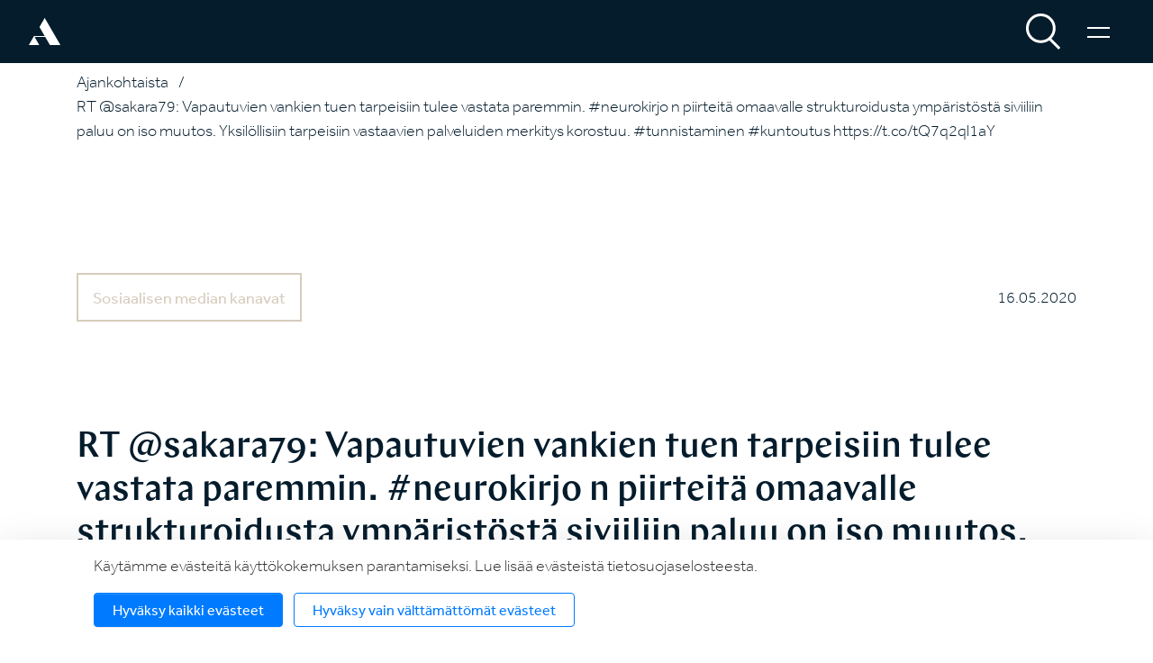

--- FILE ---
content_type: text/html; charset=UTF-8
request_url: https://www.autismisaatio.fi/ajankohtaista/2020/rt-sakara79-vapautuvien-vankien-tuen-tarpeisiin-tulee-vastata-paremmin.-neurokirjo-n-piirteita-omaavalle-strukturoidusta-ymparistosta-siviiliin-paluu-on-iso-muutos.-yksilollisiin-tarpeisiin-vastaavien-palveluiden-merkitys-korostuu.-tunnistaminen-kuntoutus-httpst.cotq7q2ql1ay.html
body_size: 7705
content:
<!doctype html>
<html lang="fi">
	<head>
		<meta charset="utf-8">
		<meta name="viewport" content="width=device-width, initial-scale=1, shrink-to-fit=no">

		<link rel="apple-touch-icon" sizes="180x180" href="https://www.autismisaatio.fi/media/layout/img/favicon/apple-touch-icon.png">
		<link rel="icon" type="image/png" sizes="32x32" href="https://www.autismisaatio.fi/media/layout/img/favicon/favicon-32x32.png">
		<link rel="icon" type="image/png" sizes="16x16" href="https://www.autismisaatio.fi/media/layout/img/favicon/favicon-16x16.png">
		<link rel="manifest" href="https://www.autismisaatio.fi/media/layout/img/favicon/site.webmanifest">
		<link rel="mask-icon" href="https://www.autismisaatio.fi/media/layout/img/favicon/safari-pinned-tab.svg" color="#ff8f1c">
		<meta name="msapplication-TileColor" content="#ffffff">
		<meta name="theme-color" content="#ffffff">

		<link rel="preconnect" href="https://code.jquery.com">
<link rel="preconnect" href="https://cdnjs.cloudflare.com">
<link rel="preconnect" href="https://maxcdn.bootstrapcdn.com">
		<!-- <link rel="preload" href=""> -->
		<script defer src="https://code.jquery.com/jquery-3.3.1.min.js" integrity="sha256-FgpCb/KJQlLNfOu91ta32o/NMZxltwRo8QtmkMRdAu8=" crossorigin="anonymous"></script>

<script defer src="https://cdnjs.cloudflare.com/ajax/libs/popper.js/1.14.7/umd/popper.min.js" integrity="sha384-UO2eT0CpHqdSJQ6hJty5KVphtPhzWj9WO1clHTMGa3JDZwrnQq4sF86dIHNDz0W1" crossorigin="anonymous"></script>
<script defer src="https://stackpath.bootstrapcdn.com/bootstrap/4.3.0/js/bootstrap.min.js" integrity="sha384-7aThvCh9TypR7fIc2HV4O/nFMVCBwyIUKL8XCtKE+8xgCgl/PQGuFsvShjr74PBp" crossorigin="anonymous"></script>

<script defer src="https://cdnjs.cloudflare.com/ajax/libs/lazysizes/4.1.5/lazysizes.min.js" integrity="sha256-I3otyfIRoV0atkNQtZLaP4amnmkQOq0YK5R5RFBd5/0=" crossorigin="anonymous"></script>
<script defer src="https://cdnjs.cloudflare.com/ajax/libs/lazysizes/4.1.5/plugins/object-fit/ls.object-fit.min.js" integrity="sha256-ex6UnzLJYcn3n1TTAQ98oZTT0J4CBp1vk3MhqUkHXks=" crossorigin="anonymous"></script>

<script async src="https://www.youtube.com/iframe_api"></script>

<script defer src="https://cdnjs.cloudflare.com/ajax/libs/jquery.imagesloaded/4.1.4/imagesloaded.pkgd.min.js" integrity="sha256-lqvxZrPLtfffUl2G/e7szqSvPBILGbwmsGE1MKlOi0Q=" crossorigin="anonymous"></script>
<script defer src="https://www.autismisaatio.fi/media/layout/lib/p5.min.js?_=1551975316"></script>
<script defer src="https://www.autismisaatio.fi/media/layout/lib/jquery-hypher.js?_=1552633528"></script>
<script defer src="https://www.autismisaatio.fi/media/layout/lib/fi.js?_=1552633551"></script>


<script defer src="https://cdn.jsdelivr.net/gh/fancyapps/fancybox@3.5.7/dist/jquery.fancybox.min.js"></script>
<script defer src="https://cdnjs.cloudflare.com/ajax/libs/masonry/4.2.2/masonry.pkgd.min.js" integrity="sha256-Nn1q/fx0H7SNLZMQ5Hw5JLaTRZp0yILA/FRexe19VdI=" crossorigin="anonymous"></script>

<script defer src="https://www.autismisaatio.fi/media/layout/build/js/main.js?_=1738671863"></script>


		<link rel="stylesheet" href="https://use.typekit.net/dsr5wbp.css">
<link rel="stylesheet" href="https://cdn.jsdelivr.net/gh/fancyapps/fancybox@3.5.7/dist/jquery.fancybox.min.css" />

<link rel="stylesheet" href="https://www.autismisaatio.fi/media/layout/build/css/main.css?_=1738671863">
<link rel="stylesheet" href="https://www.autismisaatio.fi/media/layout/build/css/print.css?_=1738671863" media="print">


		<title>RT @sakara79: Vapautuvien vankien tuen tarpeisiin tulee vastata paremmin. #neurokirjo n piirteitä omaavalle strukturoidusta ympäristöstä siviiliin paluu on iso muutos. Yksilöllisiin tarpeisiin vastaavien palveluiden merkitys korostuu. #tunnistaminen #kuntoutus https://t.co/tQ7q2ql1aY - Autismisäätiö</title>            
		<meta name="description" content="">
		<meta property="og:site_name" content="Autismisäätiö">
		<meta property="og:url" content="https://www.autismisaatio.fi/ajankohtaista/2020/rt-sakara79-vapautuvien-vankien-tuen-tarpeisiin-tulee-vastata-paremmin.-neurokirjo-n-piirteita-omaavalle-strukturoidusta-ymparistosta-siviiliin-paluu-on-iso-muutos.-yksilollisiin-tarpeisiin-vastaavien-palveluiden-merkitys-korostuu.-tunnistaminen-kuntoutus-httpst.cotq7q2ql1ay.html">
		<meta property="og:title" content="RT @sakara79: Vapautuvien vankien tuen tarpeisiin tulee vastata paremmin. #neurokirjo n piirteitä omaavalle strukturoidusta ympäristöstä siviiliin paluu on iso muutos. Yksilöllisiin tarpeisiin vastaavien palveluiden merkitys korostuu. #tunnistaminen #kuntoutus https://t.co/tQ7q2ql1aY - Autismisäätiö">
		<meta property="og:description" content="">
		<!--<meta property="og:image" content="https://www.autismisaatio.fi/media/layout/img/logo.png">-->

		<!--<meta name="twitter:site" content="@sitename">
<meta name="twitter:creator" content="@sitename">
<meta name="twitter:image" content="https://www.autismisaatio.fi/media/layout/img/logo.png">-->
		<meta name="twitter:title" content="RT @sakara79: Vapautuvien vankien tuen tarpeisiin tulee vastata paremmin. #neurokirjo n piirteitä omaavalle strukturoidusta ympäristöstä siviiliin paluu on iso muutos. Yksilöllisiin tarpeisiin vastaavien palveluiden merkitys korostuu. #tunnistaminen #kuntoutus https://t.co/tQ7q2ql1aY - Autismisäätiö">
		<meta name="twitter:description" content="">
		<meta name="twitter:url" content="https://www.autismisaatio.fi/ajankohtaista/2020/rt-sakara79-vapautuvien-vankien-tuen-tarpeisiin-tulee-vastata-paremmin.-neurokirjo-n-piirteita-omaavalle-strukturoidusta-ymparistosta-siviiliin-paluu-on-iso-muutos.-yksilollisiin-tarpeisiin-vastaavien-palveluiden-merkitys-korostuu.-tunnistaminen-kuntoutus-httpst.cotq7q2ql1ay.html">
		<meta name="twitter:domain" content="https://www.autismisaatio.fi">

		<meta http-equiv="Content-Type" content="text/html; charset=UTF-8" />
<link rel="canonical" href="https://www.autismisaatio.fi/ajankohtaista/2020/rt-sakara79-vapautuvien-vankien-tuen-tarpeisiin-tulee-vastata-paremmin.-neurokirjo-n-piirteita-omaavalle-strukturoidusta-ymparistosta-siviiliin-paluu-on-iso-muutos.-yksilollisiin-tarpeisiin-vastaavien-palveluiden-merkitys-korostuu.-tunnistaminen-kuntoutus-httpst.cotq7q2ql1ay.html" />
<link rel="alternate" href="https://www.autismisaatio.fi/ajankohtaista/2020/rt-sakara79-vapautuvien-vankien-tuen-tarpeisiin-tulee-vastata-paremmin.-neurokirjo-n-piirteita-omaavalle-strukturoidusta-ymparistosta-siviiliin-paluu-on-iso-muutos.-yksilollisiin-tarpeisiin-vastaavien-palveluiden-merkitys-korostuu.-tunnistaminen-kuntoutus-httpst.cotq7q2ql1ay.html" hreflang="fi">
<link rel="alternate" href="https://www.autismisaatio.fi/ajankohtaista/2020/rt-sakara79-vapautuvien-vankien-tuen-tarpeisiin-tulee-vastata-paremmin.-neurokirjo-n-piirteita-omaavalle-strukturoidusta-ymparistosta-siviiliin-paluu-on-iso-muutos.-yksilollisiin-tarpeisiin-vastaavien-palveluiden-merkitys-korostuu.-tunnistaminen-kuntoutus-httpst.cotq7q2ql1ay.html" hreflang="x-default">

		
<script>window.ltcnT = {'fi': {
			text: 'Käytämme evästeitä käyttökokemuksen parantamiseksi. Lue lisää evästeistä tietosuojaselosteesta.',
			btnAll: 'Hyväksy kaikki evästeet',
			btnNecessary: 'Hyväksy vain välttämättömät evästeet',
		}};</script><script>// Object.assign IE polyfill
if (typeof Object.assign !== 'function') {
	// Must be writable: true, enumerable: false, configurable: true
	Object.defineProperty(Object, "assign", {
		value: function assign(target, varArgs) { // .length of function is 2
			'use strict';
			if (target === null || target === undefined) {
				throw new TypeError('Cannot convert undefined or null to object');
			}

			var to = Object(target);

			for (var index = 1; index < arguments.length; index++) {
				var nextSource = arguments[index];

				if (nextSource !== null && nextSource !== undefined) {
				for (var nextKey in nextSource) {
					// Avoid bugs when hasOwnProperty is shadowed
					if (Object.prototype.hasOwnProperty.call(nextSource, nextKey)) {
					to[nextKey] = nextSource[nextKey];
					}
				}
				}
			}
			return to;
		},
		writable: true,
		configurable: true
	});
}

// lianatech cookie notice
function ltcn() {
	var lang = document.documentElement.lang.toLowerCase();
	var cookieNotice = null;
	var cookieName = 'ltcn';
	// support 2 types of selections: all or required only
	var valueMap = {
		all: 'ltcn-script-all',
		necessary: false,
	};
	function getCookie(key) {
		var name = key + '=';
		var decodedCookie = decodeURIComponent(document.cookie);
		var ca = decodedCookie.split(';');
		for (var i = 0; i < ca.length; i++) {
			var c = ca[i];
			while (c.charAt(0) === ' ') {
				c = c.substring(1);
			}
			if (c.indexOf(name) === 0) {
				return c.substring(name.length, c.length);
			}
		}
		return '';
	}
	function appendConsentBar() {
		var t = window.ltcnT[lang] ? window.ltcnT[lang] : window.ltcnT.en;
		var tpl = '<div class="ltcn__container">'
			+ '<p>' + t.text + '</p>'
			+ '<button class="ltcn__btn ltcn__btn--primary" data-type="all" type="button">' + t.btnAll + '</button>'
			+ '<button class="ltcn__btn ltcn__btn--secondary" data-type="necessary" type="button">' + t.btnNecessary + '</button>'
			+ '</div>';
		var div = document.createElement('div');
		div.classList.add('ltcn');
		div.innerHTML = tpl;
		document.body.appendChild(div);
		cookieNotice = document.querySelector('.ltcn');
	}

	// find existing script tag with manipulated type attribute
	// and create a real script tag based on it
	function appendScripts(selector) {
		var scripts = document.querySelectorAll('script.' + selector);
		for (var i = 0; i < scripts.length; i++) {
			var script = scripts[i];
			var newScript = document.createElement('script');
			if (script.textContent !== '') {
				var content = document.createTextNode(script.textContent);
				newScript.appendChild(content);
			}
			script.parentNode.replaceChild(newScript, script);
			if (script.src) {
				newScript.src = script.src;
			}
		}
	}
	function handleBtnClick(event) {
		var id = event.target.dataset.type;
		var scriptSelector = valueMap[id];
		if (!id || typeof scriptSelector === 'undefined') return false;
		if (scriptSelector) appendScripts(scriptSelector);
		var expireDate = new Date();
		expireDate.setTime(expireDate.getTime() + (1000*60*60*24*365*20));
		var cookieExpires = '; expires=' + expireDate.toGMTString();
		document.cookie = cookieName + '=' + id + cookieExpires + '; path=/';
		cookieNotice.style.display = 'none';
		return true;
	}
	function init() {
		var consent = getCookie(cookieName);
		if (consent && valueMap[consent]) return appendScripts(valueMap[consent]);
		appendConsentBar();
		var btns = document.querySelectorAll('.ltcn__btn');
		for (var i = 0; i < btns.length; i++) {
			btns[i].addEventListener('click', handleBtnClick);
		}
		return false;
	}
	return init();
}
// initialize after DOM has been laoded so cookie notification markup can be found
document.addEventListener('DOMContentLoaded', ltcn);
</script><style>.ltcn {
	z-index: 9999;
	position: fixed;
	left: 0;
	bottom: 0;
	width: 100vw;
	max-height: 100vh;
	overflow: auto;
	background-color: #fff;
	box-shadow: 0 1rem 3rem rgba(0, 0, 0, 0.175);
}

.ltcn p {
	color: #303030;
}

.ltcn__container {
	max-width: 1136px;
	margin-right: auto;
	margin-left: auto;
	padding-top: 1rem;
	padding-right: 2rem;
	padding-bottom: 1rem;
	padding-left: 2rem;
}

.ltcn__btn {
	display: inline-block !important;
	margin-right: 0.75rem;
	margin-bottom: 0.5rem;
	padding: 0.375rem 1.25rem;
	vertical-align: middle;
	color: #212529;
	background-color: transparent;
	border: 1px solid transparent;
	border-radius: 4px;
	line-height: 1.5;
	text-align: center;
	font-size: 1rem;
	font-weight: 400;
	cursor: pointer;
	-webkit-user-select: none;
	-moz-user-select: none;
	-ms-user-select: none;
	user-select: none;
	transition: color 0.15s ease-in-out, background-color 0.15s ease-in-out, border-color 0.15s ease-in-out, box-shadow 0.15s ease-in-out;
}

.ltcn__btn:last-of-type {
	margin-right: 0;
}

.ltcn__btn--primary {
	color: #fff;
	background-color: #007bff;
	border-color: #007bff;
	box-shadow: inset 0 1px 0 rgba(255, 255, 255, 0.15), 0 1px 1px rgba(0, 0, 0, 0.075);
}

.ltcn__btn--secondary {
	color: #007bff;
	border-color: #007bff;
}
</style><script type="text/x-analytics-script" class="ltcn-script-all">

    (function(c,l,a,r,i,t,y){

        c[a]=c[a]||function(){(c[a].q=c[a].q||[]).push(arguments)};

        t=l.createElement(r);t.async=1;t.src="https://www.clarity.ms/tag/"+i;

        y=l.getElementsByTagName(r)[0];y.parentNode.insertBefore(t,y);

    })(window, document, "clarity", "script", "dvkim6i2aw");

</script>
	</head>
<body>
		<header class="site-header">
		<!-- navbar static top -->
<nav class="navbar-static top black">
	<div class="navbar__logo">
		<div class="navbar__logo-top">
						<a href="/">
								<img src="https://www.autismisaatio.fi/media/layout/img/icon/a-white.svg" alt="Logo">
								
			</a>
					</div>	
	</div>
	<div class="navbar__buttons">
		<form class="navbar__search d-none d-md-block" method="get" action="https://www.autismisaatio.fi/hakutulokset.html">
			<input name="q" type="text">
			<button class="js-navigation-search mr-4" href="#">

			<img class="js-nav-btn-black d-inline" src="https://www.autismisaatio.fi/media/layout/img/icon/search.svg" alt="haku">
			<img class="js-nav-btn-black d-none" src="https://www.autismisaatio.fi/media/layout/img/icon/search.svg" alt="haku">
		
			</button>
		</form>
		<a class="js-mobilesearch-toggle d-md-none mr-4 navbar__search-mobile-btn" href="#"><img class="js-nav-btn-black d-inline" src="https://www.autismisaatio.fi/media/layout/img/icon/search.svg" alt="haku"><img class="js-nav-btn-black d-none"  src="https://www.autismisaatio.fi/media/layout/img/icon/search.svg" alt="haku"></a>
		<a class="js-navigation-toggle" href="#" aria-label="Valikko"><span class="menu-bars"></span></a>
	</div>	
</nav>
<!-- /navbar static top -->
<!-- navbar-menu -->
<div class="navbar__navigation" style="">
	<div class="navbar__navigation-nav d-md-flex justify-content-md-center align-items-md-center">			
		<ul class="menu list-unstyled"><li class="first level1"><a href="https://www.autismisaatio.fi/etusivu.html" target="_top">Etusivu</a></li><li class="level1 hasSubItems"><a href="https://www.autismisaatio.fi/palvelumme.html" target="_top">Palvelumme</a><ul class="menu list-unstyled"><li class="first level2"><a href="https://www.autismisaatio.fi/palvelumme/ohjaus-ja-valmennuspalvelut.html" target="_top">Ohjaus- ja valmennuspalvelut</a></li><li class="level2"><a href="https://www.autismisaatio.fi/palvelumme/asumispalvelut.html" target="_top">Asumispalvelut</a></li><li class="level2"><a href="https://www.autismisaatio.fi/palvelumme/kelan-palvelut.html" target="_top">Kelan palvelut</a></li><li class="level2"><a href="https://www.autismisaatio.fi/palvelumme/muut-palvelut.html" target="_top">Muut palvelut</a></li><li class="level2"><a href="https://www.autismisaatio.fi/palvelumme/miten-asiakkaaksi.html" target="_top">Miten asiakkaaksi?</a></li><li class="last level2"><a href="https://www.autismisaatio.fi/palvelumme/omavalvontaohjelma.html" target="_top">Omavalvontaohjelma</a></li></ul></li><li class="level1"><a href="https://www.autismisaatio.fi/kodit.html" target="_top">Kodit</a></li><li class="level1"><a href="https://www.autismisaatio.fi/tietoa-meista.html" target="_top">Tietoa meistä</a></li><li class="level1"><a href="https://www.autismisaatio.fi/toihin-autismisaatiolle.html" target="_top">Töihin Autismisäätiölle</a></li><li class="level1"><a href="https://www.autismisaatio.fi/toimintamme.html" target="_top">Toimintamme</a></li><li class="level1"><a href="https://www.autismisaatio.fi/virtuaaligalleria.html" target="_top">Virtuaaligalleria</a></li><li class="level1"><a href="https://www.autismisaatio.fi/yhteystiedot.html" target="_top">Yhteystiedot</a></li><li class="level1"><a href="https://www.autismisaatio.fi/lyhyesti-selkokielella.html" target="_top">Lyhyesti selkokielellä</a></li><li class="last level1"><a href="https://www.autismisaatio.fi/briefly-in-english.html" target="_top">Briefly in English</a></li></ul>	</div>
</div>
<!-- /navbar-menu -->
<!-- navbar dynamic -->
<nav class="navbar">	
	<div class="navbar__logo">
		<div class="navbar__logo-top">
						<a href="/"><img src="https://www.autismisaatio.fi/media/layout/img/icon/a-white.svg" alt="Logo"></a>			
					</div>	
		<div class="navbar__logo-scroll">
			<a href="/"><img src="https://www.autismisaatio.fi/media/layout/img/icon/a-white.svg" alt="Logo"></a>			
		</div>
	</div>
	<div class="navbar__buttons">
		<form class="navbar__search d-none d-md-block" method="get" action="https://www.autismisaatio.fi/hakutulokset.html">
			<input name="q" type="text">
			<button class="js-navigation-search mr-4" href="#"><img src="https://www.autismisaatio.fi/media/layout/img/icon/search.svg" alt="haku"></button>
		</form>
		<a class="js-mobilesearch-toggle d-md-none mr-4 navbar__search-mobile-btn" href="#"><img src="https://www.autismisaatio.fi/media/layout/img/icon/search.svg" alt="haku"></a>
		<a class="js-navigation-toggle" href="#" aria-label="Valikko"><span class="menu-bars"></span></a>
	</div>		
	
	<div class="navbar__mobilesearch">
		<form class="d-md-none navbar__search-mobile" method="get" action="https://www.autismisaatio.fi/hakutulokset.html">
			<input name="q" type="text">
			<button href="#"><img src="https://www.autismisaatio.fi/media/layout/img/icon/search.svg" alt="haku"></button>
		</form>
	</div>
</nav>
				<div class="bg-darkblue text-white" style="height: 70px;"></div>			</header>
	<main class="site-main">	
	
				
		<!-- murupolku -->
				<div class="container py-2">
<ul class="breadcrumb list-unstyled"><li><a href="https://www.autismisaatio.fi/ajankohtaista.html">Ajankohtaista</a> <span class="divider mx-2">/</span></li><li class="active"><a href="https://www.autismisaatio.fi/ajankohtaista/rt-sakara79-vapautuvien-vankien-tuen-tarpeisiin-tulee-vastata-paremmin.-neurokirjo-n-piirteita-omaavalle-strukturoidusta-ymparistosta-siviiliin-paluu-on-iso-muutos.-yksilollisiin-tarpeisiin-vastaavien-palveluiden-merkitys-korostuu.-tunnistaminen-kuntoutus-httpst.cotq7q2ql1ay.html">RT @sakara79: Vapautuvien vankien tuen tarpeisiin tulee vastata paremmin. #neurokirjo n piirteitä omaavalle strukturoidusta ympäristöstä siviiliin paluu on iso muutos. Yksilöllisiin tarpeisiin vastaavien palveluiden merkitys korostuu. #tunnistaminen #kuntoutus https://t.co/tQ7q2ql1aY</a></li></ul>
</div>		
		<!-- /murupolku -->
		
				
	
		<div class="container">
	<div class="d-flex flex-column flex-md-row justify-content-between align-items-center mt-7">
		<p>
		
		<a href="https://www.autismisaatio.fi/ajankohtaista.html?kategoria=9" class="newslist-article__category-btn mr-2" data-categoryid="9">Sosiaalisen median kanavat</a>
		
		</p>
		<p>
			
			16.05.2020
			
		</p>
	</div>
	
	<h2 class="mt-6">RT @sakara79: Vapautuvien vankien tuen tarpeisiin tulee vastata paremmin. #neurokirjo n piirteitä omaavalle strukturoidusta ympäristöstä siviiliin paluu on iso muutos. Yksilöllisiin tarpeisiin vastaavien palveluiden merkitys korostuu. #tunnistaminen #kuntoutus https://t.co/tQ7q2ql1aY</h2>
	
	
	
	<div class="mt-6 editor">
	RT @sakara79: Vapautuvien vankien tuen tarpeisiin tulee vastata paremmin.  #neurokirjo n piirteitä omaavalle strukturoidusta ympäristöstä siviiliin paluu on iso muutos. Yksilöllisiin tarpeisiin vastaavien palveluiden merkitys korostuu.  #tunnistaminen #kuntoutus <a href="https://twitter.com/velilehi/status/1261625715960811521">https://twitter.com/velilehi/status/1261625715960811521</a>
	</div>
	
	
	
	<div class="mt-6 d-flex flex-column flex-md-row justify-content-between align-items-center">
		<p>
			Jaa sosiaalisessa mediassa:<br>
			<a target="_blank" href="https://www.facebook.com/sharer/sharer.php?u=https://www.autismisaatio.fi/ajankohtaista/2020/rt-sakara79-vapautuvien-vankien-tuen-tarpeisiin-tulee-vastata-paremmin.-neurokirjo-n-piirteita-omaavalle-strukturoidusta-ymparistosta-siviiliin-paluu-on-iso-muutos.-yksilollisiin-tarpeisiin-vastaavien-palveluiden-merkitys-korostuu.-tunnistaminen-kuntoutus-httpst.cotq7q2ql1ay.html" class="newslist-article__social mr-md-2">
				<svg xmlns="http://www.w3.org/2000/svg" xmlns:xlink="http://www.w3.org/1999/xlink" width="102" height="102" viewBox="0 0 102 102">			
					<circle class="cls-3" cx="51.07" cy="50.93" r="50.07"/><path class="cls-4" d="M44.9,74.94V52.76H37.45V44.08H44.9V37.69c0-7.41,4.52-11.44,11.12-11.44a63.51,63.51,0,0,1,6.67.34v7.75H58.12c-3.58,0-4.27,1.71-4.27,4.21v5.53h8.59l-1.12,8.68H53.85V74.94Z"/>
				</svg>
			</a> 			
			<a target="_blank" href="https://www.linkedin.com/shareArticle?mini=true&url=https://www.autismisaatio.fi/ajankohtaista/2020/rt-sakara79-vapautuvien-vankien-tuen-tarpeisiin-tulee-vastata-paremmin.-neurokirjo-n-piirteita-omaavalle-strukturoidusta-ymparistosta-siviiliin-paluu-on-iso-muutos.-yksilollisiin-tarpeisiin-vastaavien-palveluiden-merkitys-korostuu.-tunnistaminen-kuntoutus-httpst.cotq7q2ql1ay.html&title=RT @sakara79: Vapautuvien vankien tuen tarpeisiin tulee vastata paremmin. #neurokirjo n piirteitä omaavalle strukturoidusta ympäristöstä siviiliin paluu on iso muutos. Yksilöllisiin tarpeisiin vastaavien palveluiden merkitys korostuu. #tunnistaminen #kuntoutus https://t.co/tQ7q2ql1aY&summary=&source=" class="newslist-article__social mr-md-2">
				<svg xmlns="http://www.w3.org/2000/svg" xmlns:xlink="http://www.w3.org/1999/xlink"	width="102" height="102" viewBox="0 0 102 102">					
					<circle class="cls-3" cx="51.07" cy="50.93" r="50.07" /><path class="cls-4"	d="M72,70H63.33V57c0-3.11-.06-7.11-4.51-7.11s-5.21,3.39-5.21,6.89V70H45V43.18h8.32v3.67h.12a9.19,9.19,0,0,1,8.21-4.33c8.78,0,10.4,5.56,10.4,12.78ZM35.18,39.51a4.84,4.84,0,1,1,5-4.83,4.93,4.93,0,0,1-5,4.83M39.51,70H30.84V43.18h8.67Z" />
				</svg>
			</a> 
			<a target="_blank" href="https://twitter.com/home?status=https://www.autismisaatio.fi/ajankohtaista/2020/rt-sakara79-vapautuvien-vankien-tuen-tarpeisiin-tulee-vastata-paremmin.-neurokirjo-n-piirteita-omaavalle-strukturoidusta-ymparistosta-siviiliin-paluu-on-iso-muutos.-yksilollisiin-tarpeisiin-vastaavien-palveluiden-merkitys-korostuu.-tunnistaminen-kuntoutus-httpst.cotq7q2ql1ay.html" class="newslist-article__social">
				<svg xmlns="http://www.w3.org/2000/svg" xmlns:xlink="http://www.w3.org/1999/xlink" width="102" height="102" viewBox="0 0 102 102">						
					<circle class="cls-3" cx="51.07" cy="50.93" r="50.07"/><path class="cls-4" d="M43.45,74.85c19.57,0,30.27-16.93,30.27-31.6,0-.48,0-1,0-1.44A22.18,22.18,0,0,0,79,36.06a20.56,20.56,0,0,1-6.11,1.75,11.08,11.08,0,0,0,4.68-6.14,20.76,20.76,0,0,1-6.76,2.7A10.42,10.42,0,0,0,63,30.85,10.88,10.88,0,0,0,52.41,42a11.52,11.52,0,0,0,.28,2.53,29.8,29.8,0,0,1-21.93-11.6,11.45,11.45,0,0,0-1.44,5.58A11.23,11.23,0,0,0,34,47.71a10.22,10.22,0,0,1-4.82-1.39s0,.09,0,.14a11,11,0,0,0,8.53,10.89,10.2,10.2,0,0,1-4.8.19,10.72,10.72,0,0,0,9.94,7.72,20.77,20.77,0,0,1-15.75,4.6,29.21,29.21,0,0,0,16.31,5"/>
				</svg>
			</a> 
		</p>
		<p class="my-5 my-md-0">
			
			<a href="https://www.autismisaatio.fi/ajankohtaista.html" class="btn btn-primary">Ajankohtaisiin</a>
			
		</p>
	</div>	
</div>			</main>
	
			<footer class="site-footer">
			<div class="footer d-flex flex-md-row flex-column justify-content-between pb-5 pb-md-4 py-md-0">
	<a class="btn btn-footer d-md-none mb-4" href="https://www.autismisaatio.fi/anna-palautetta.html">Anna palautetta</a>
	<div class="footer-left pl-md-5">
		<div class="footer-left__logo mb-4 mb-md-7 p-3 pt-md-5">
			<img src="https://www.autismisaatio.fi/media/layout/img/icon/a-white.svg" alt="Logo">
		</div>

		<div class="footer-left__contacts p-3 pb-md-0">
			<div class="d-flex flex-column flex-lg-row justify-content-between w-100 align-items-lg-end">
	<div class="mr-md-5 mb-5 mb-lg-0">
		<p class="mb-0 text-white">Postiosoite</p>
		<p class="text-white">
			
				AUTISMISÄÄTIÖ sr<br>
			
				Mannerheimintie 117<br>
			
				00280 Helsinki<br>
					
		</p>	
	</div>
	<div class="mr-lg-5 mb-5 mb-lg-0">
		
		
		<p class="mb-0 text-white">Sähköpostiosoite</p>
		<p class="text-white mb-0">info@autismisaatio.fi</p>
		<p style="display:none;" class="mb-0">Palvelunumero arkisin klo 8–16</p>
		<p class="mb-0 text-white">Puhelinvaihde  044 765 4300  Palvelunumero 030 450 4500 </p>
		<p style="display:none;" class="text-white">030 450 4500</p>
		
		
	</div>
	<div class="mb-5 mb-lg-0 ">
		
		<div class="col-12 mr-3 px-0">
	    <img src="https://www.autismisaatio.fi/media/layout/img/icon/avainlippu_footer.png" class="footer-icon mb-0 mb-lg-3 mr-4">
		<img src="https://www.autismisaatio.fi/media/layout/img/icon/y-merkki.png" class="footer-icon mb-0 mb-lg-3 mr-4">
		</div>			
		
		
		
	</div>
</div>		</div>

	</div>

	<div class="footer-right d-flex flex-column justify-content-between">
		<div class="footer-right__buttons">
			<div class="footer-right__buttons-search d-none d-md-flex align-items-center">	
				<form class="footer__search" method="get" action="https://www.autismisaatio.fi/hakutulokset.html">
					<input name="q" type="text">
					<button class="js-footer-search mr-3" href="#"><img src="https://www.autismisaatio.fi/media/layout/img/icon/search.svg" alt="[TEXT:CUSTOM:haku]"></button>
				</form>
			</div>
			<a class="btn btn-footer d-none d-md-block" href="https://www.autismisaatio.fi/anna-palautetta.html">Anna palautetta</a>
			<p class="pt-md-4 pr-md-6 px-4 pl-md-0 text-white" >Autismisäätiö on KELAn hyväksymä palveluntarjoaja.</p>
			<p><a style="" class="text-white" href="https://www.autismisaatio.fi/tietosuoja.html">Tietosuoja</a></p>
		<p><a style="" class="text-white" href="https://www.autismisaatio.fi/omavalvontaohjelma.html">Omavalvontaohjelma</a></p>
		<p><a style="" class="text-white" href="https://www.autismisaatio.fi/intra.html">Intra</a></p>
		<p><a style="" class="text-white" href="https://www.autismisaatio.fi/whistleblowing-vaarinkayton-ilmoituskanava.html">Whistleblowing - väärinkäytön ilmoituskanava</a></p>
		
		</div>
		<div class="footer-right__some pr-md-5 d-flex flex-row justify-content-md-end pt-4 pt-md-0">			
			
<div class="footer-right__some-btn mx-2 mx-md-0 mr-md-3">
	<a href="https://www.facebook.com/Autismisäätio-1473245482894690" aria-label="Facebook" target="_blank" rel="noreferrer noopener">
		
		
		<svg xmlns="http://www.w3.org/2000/svg" xmlns:xlink="http://www.w3.org/1999/xlink" width="102" height="102" viewBox="0 0 102 102">			
			<circle class="cls-3" cx="51.07" cy="50.93" r="50.07"/><path class="cls-4" d="M44.9,74.94V52.76H37.45V44.08H44.9V37.69c0-7.41,4.52-11.44,11.12-11.44a63.51,63.51,0,0,1,6.67.34v7.75H58.12c-3.58,0-4.27,1.71-4.27,4.21v5.53h8.59l-1.12,8.68H53.85V74.94Z"/>
		</svg>
		
		
		
	</a>
</div>

<div class="footer-right__some-btn mx-2 mx-md-0 mr-md-3">
	<a href="https://twitter.com/autismisaatio" aria-label="Twitter" target="_blank" rel="noreferrer noopener">
		
		
		
		
		<svg xmlns="http://www.w3.org/2000/svg" xmlns:xlink="http://www.w3.org/1999/xlink" width="102" height="102" viewBox="0 0 102 102">						
			<circle class="cls-3" cx="51.07" cy="50.93" r="50.07"/><path class="cls-4" d="M43.45,74.85c19.57,0,30.27-16.93,30.27-31.6,0-.48,0-1,0-1.44A22.18,22.18,0,0,0,79,36.06a20.56,20.56,0,0,1-6.11,1.75,11.08,11.08,0,0,0,4.68-6.14,20.76,20.76,0,0,1-6.76,2.7A10.42,10.42,0,0,0,63,30.85,10.88,10.88,0,0,0,52.41,42a11.52,11.52,0,0,0,.28,2.53,29.8,29.8,0,0,1-21.93-11.6,11.45,11.45,0,0,0-1.44,5.58A11.23,11.23,0,0,0,34,47.71a10.22,10.22,0,0,1-4.82-1.39s0,.09,0,.14a11,11,0,0,0,8.53,10.89,10.2,10.2,0,0,1-4.8.19,10.72,10.72,0,0,0,9.94,7.72,20.77,20.77,0,0,1-15.75,4.6,29.21,29.21,0,0,0,16.31,5"/>
		</svg>
		
	</a>
</div>

<div class="footer-right__some-btn mx-2 mx-md-0 mr-md-3">
	<a href="https://www.youtube.com/channel/UC0g-zhGW0Oomk4hEwb3A6WA" aria-label="Youtube" target="_blank" rel="noreferrer noopener">
		
		
				
		<svg xmlns="http://www.w3.org/2000/svg" xmlns:xlink="http://www.w3.org/1999/xlink" width="102" height="102" viewBox="0 0 102 102">						
			<circle class="cls-3" cx="51.07" cy="50.93" r="50.07"/><path class="cls-4" d="M45.29,59.4V42.45l14.78,8.48ZM78.16,37.12a7.13,7.13,0,0,0-5-5.07c-4.41-1.2-22.09-1.2-22.09-1.2S33.39,30.85,29,32a7.14,7.14,0,0,0-5,5.07C22.8,41.59,22.8,50.93,22.8,50.93s0,9.33,1.18,13.81a7.14,7.14,0,0,0,5,5.07C33.39,71,51.07,71,51.07,71s17.68,0,22.09-1.2a7.13,7.13,0,0,0,5-5.07c1.18-4.47,1.18-13.81,1.18-13.81s0-9.33-1.18-13.81"/>			
		</svg>
		
		
	</a>
</div>

<div class="footer-right__some-btn mx-2 mx-md-0 mr-md-3">
	<a href="https://www.instagram.com/autismisaatio/" aria-label="Instagram" target="_blank" rel="noreferrer noopener">
		
		<span>
		<svg class="svg-inline--fa fa-instagram fa-w-14 text-white font-size-9" aria-hidden="true" focusable="false" data-prefix="fab" data-icon="instagram" role="img" xmlns="http://www.w3.org/2000/svg" viewBox="0 0 448 512" data-fa-i2svg="">
		<path fill="currentColor" d="M224.1 141c-63.6 0-114.9 51.3-114.9 114.9s51.3 114.9 114.9 114.9S339 319.5 339 255.9 287.7 141 224.1 141zm0 189.6c-41.1 0-74.7-33.5-74.7-74.7s33.5-74.7 74.7-74.7 74.7 33.5 74.7 74.7-33.6 74.7-74.7 74.7zm146.4-194.3c0 14.9-12 26.8-26.8 26.8-14.9 0-26.8-12-26.8-26.8s12-26.8 26.8-26.8 26.8 12 26.8 26.8zm76.1 27.2c-1.7-35.9-9.9-67.7-36.2-93.9-26.2-26.2-58-34.4-93.9-36.2-37-2.1-147.9-2.1-184.9 0-35.8 1.7-67.6 9.9-93.9 36.1s-34.4 58-36.2 93.9c-2.1 37-2.1 147.9 0 184.9 1.7 35.9 9.9 67.7 36.2 93.9s58 34.4 93.9 36.2c37 2.1 147.9 2.1 184.9 0 35.9-1.7 67.7-9.9 93.9-36.2 26.2-26.2 34.4-58 36.2-93.9 2.1-37 2.1-147.8 0-184.8zM398.8 388c-7.8 19.6-22.9 34.7-42.6 42.6-29.5 11.7-99.5 9-132.1 9s-102.7 2.6-132.1-9c-19.6-7.8-34.7-22.9-42.6-42.6-11.7-29.5-9-99.5-9-132.1s-2.6-102.7 9-132.1c7.8-19.6 22.9-34.7 42.6-42.6 29.5-11.7 99.5-9 132.1-9s102.7-2.6 132.1 9c19.6 7.8 34.7 22.9 42.6 42.6 11.7 29.5 9 99.5 9 132.1s2.7 102.7-9 132.1z"></path></svg>
		</span>
		
		
		
		
	</a>
</div>
		</div>		
	</div>
</div>




<!-- Apply for certificate form modal -->

		</footer>
		
</body>
</html>

--- FILE ---
content_type: image/svg+xml
request_url: https://www.autismisaatio.fi/media/layout/img/icon/search.svg
body_size: 246
content:
<svg id="Layer_1" data-name="Layer 1" xmlns="http://www.w3.org/2000/svg" xmlns:xlink="http://www.w3.org/1999/xlink" width="25.24" height="26.75" viewBox="0 0 25.24 26.75"><defs><style>.cls-1,.cls-3{fill:none;}.cls-2{clip-path:url(#clip-path);}.cls-3{stroke:#fff;stroke-width:2px;}</style><clipPath id="clip-path"><rect class="cls-1" width="25.24" height="26.75"/></clipPath></defs><title>Elementtikirjasto_2</title><g class="cls-2"><line class="cls-3" x1="17.35" y1="18.76" x2="24.52" y2="26.05"/><path class="cls-3" d="M3.88,18a9.74,9.74,0,0,0,13.9,0,10,10,0,0,0,0-14.08,9.74,9.74,0,0,0-13.9,0A10,10,0,0,0,3.88,18Z"/></g></svg>